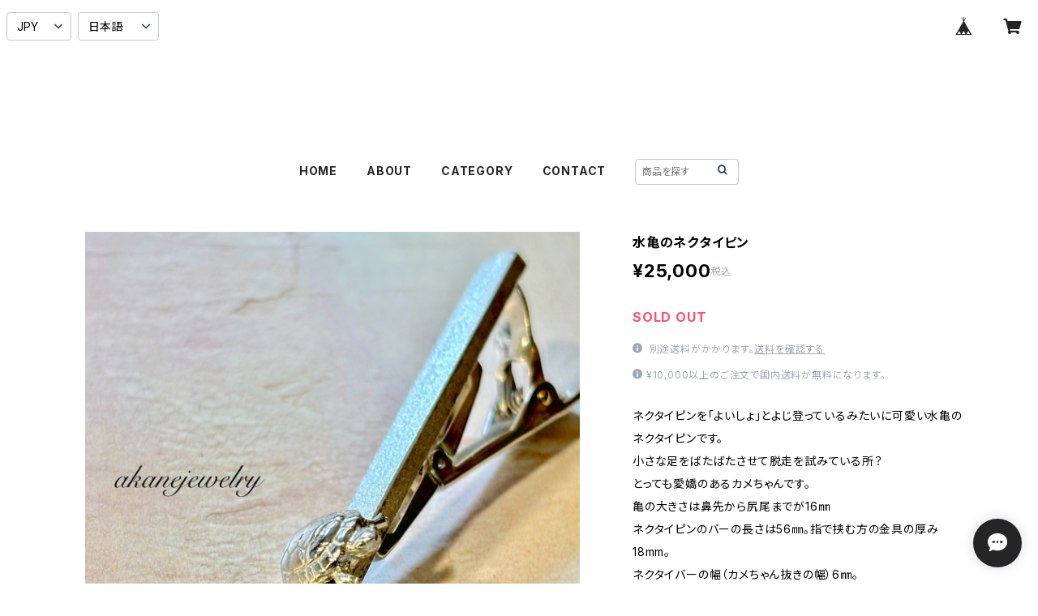

--- FILE ---
content_type: text/html; charset=UTF-8
request_url: https://akanejewelry.thebase.in/items/39989461/reviews?format=user&score=all&page=1
body_size: 4726
content:
				<li class="review01__listChild">
			<figure class="review01__itemInfo">
				<a href="/items/129101851" class="review01__imgWrap">
					<img src="https://baseec-img-mng.akamaized.net/images/item/origin/cc47a667417f136f9a27ee39a18b638c.jpg?imformat=generic&q=90&im=Resize,width=146,type=normal" alt="オーダー　フトアゴのロングネックレス" class="review01__img">
				</a>
				<figcaption class="review01__item">
					<i class="review01__iconImg ico--good"></i>
					<p class="review01__itemName">オーダー　フトアゴのロングネックレス</p>
										<time datetime="2025-12-24" class="review01__date">2025/12/24</time>
				</figcaption>
			</figure><!-- /.review01__itemInfo -->
						<p class="review01__comment">今回無理を言って、ツヤツヤのお腹アリのフトアゴちゃんに、ロングチェーンをつけていただくオーダーをさせていただきました。
やりとりもスゴく丁寧にマメに連絡をくださり安心してお願い出来ました！
届いて開いた瞬間、そのクオリティの高さにビックリしました！
なかなか爬虫類モチーフの作品がない中、素敵なデザインで普段使いしやすくこれからたくさん着けてお出かけしたいと思います！</p>
									<p class="review01__reply">この度はご注文頂き本当にありがとうございました！
レビューもいただけてとても嬉しいです！
フトアゴさんにロングチェーンを付けるのは初めてでしたが、とてもバランス良く美しく仕上がり
新たな魅力を発見しました。
お気に召していただけてホッとしております。
ぜひ沢山一緒にお出かけくださいませ。
ご注文頂き本当にありがとうございました♡
</p>
					</li>
				<li class="review01__listChild">
			<figure class="review01__itemInfo">
				<a href="/items/127836929" class="review01__imgWrap">
					<img src="https://baseec-img-mng.akamaized.net/images/item/origin/f73411143786881daaff7daaaa5a1dd8.jpg?imformat=generic&q=90&im=Resize,width=146,type=normal" alt="ローズクォーツとカエルのネックレス" class="review01__img">
				</a>
				<figcaption class="review01__item">
					<i class="review01__iconImg ico--good"></i>
					<p class="review01__itemName">ローズクォーツとカエルのネックレス</p>
										<time datetime="2025-12-14" class="review01__date">2025/12/14</time>
				</figcaption>
			</figure><!-- /.review01__itemInfo -->
						<p class="review01__comment">とっても可愛い作品が届きました！
今まで持ってないような大きめの、それでいて主張しすぎない絶妙なサイズ感とカラーのピンクのキラキラが本当に素敵です。
大好きなカエルさんもさりげなくこっちを見ていて可愛いです。
大切にします。ありがとうございました♪</p>
									<p class="review01__reply">この度はご注文誠にありがとうございました。
レビューとても嬉しいです！
大変励みになります！
カエルさんもローズクォーツも気に入って頂けて
作り手としてこれほど幸せな事はありません。
ご注文本当にありがとうございました♡</p>
					</li>
				<li class="review01__listChild">
			<figure class="review01__itemInfo">
				<a href="/items/53053403" class="review01__imgWrap">
					<img src="https://baseec-img-mng.akamaized.net/images/item/origin/348c1349685063afb843b69c4e2d09b9.jpg?imformat=generic&q=90&im=Resize,width=146,type=normal" alt="甘えん坊のフクロモモンガの指輪　" class="review01__img">
				</a>
				<figcaption class="review01__item">
					<i class="review01__iconImg ico--good"></i>
					<p class="review01__itemName">甘えん坊のフクロモモンガの指輪　</p>
										<time datetime="2025-08-28" class="review01__date">2025/08/28</time>
				</figcaption>
			</figure><!-- /.review01__itemInfo -->
						<p class="review01__comment">フクロモモンガのアクセサリーはまだ数次第が少なく、なかなか好みの子が見つからないという中でやっと見つけられた好みの子。写真の横顔とおててに一目惚れし購入させていただきました。
実物も小さいのに顔や模様、手の指まで細かくリアルなのに可愛く仕上がっていてとても感動しました。
発送のご対応も早く私は翌日に受け取れました。
また、質問したお手入れの方法も教えていただけたので長く大事にしていけるのがとても嬉しいです。色んな所に連れて行ってあげようと思います♪
この度は素敵な作品をありがとうございました！</p>
									<p class="review01__reply">この度はご注文本当にありがとうございました。
フクロモモンガさん気に入って頂けてとても嬉しいです。
「一目惚れ」とまで仰っていただけて感激です！
ぜひたくさん小さなフクモモさんとお出かけください♪
ご注文本当にありがとうございました！</p>
					</li>
				<li class="review01__listChild">
			<figure class="review01__itemInfo">
				<a href="/items/10169925" class="review01__imgWrap">
					<img src="https://baseec-img-mng.akamaized.net/images/item/origin/4e396ef500eb9806458b27d1daf28b12.jpg?imformat=generic&q=90&im=Resize,width=146,type=normal" alt="イグアナの指輪" class="review01__img">
				</a>
				<figcaption class="review01__item">
					<i class="review01__iconImg ico--good"></i>
					<p class="review01__itemName">イグアナの指輪</p>
										<time datetime="2025-04-24" class="review01__date">2025/04/24</time>
				</figcaption>
			</figure><!-- /.review01__itemInfo -->
						<p class="review01__comment">本日無事、イグアナちゃんの指輪届きました！
指にフィットして嬉しくなりました。
丁寧なご対応ありがとうございます。
お直しの指輪の緩衝材や分かりやすいメッセージを同封していただきまして、大変助かります！
お手数をお掛けしますが、お直しもよろしくお願いします。</p>
									<p class="review01__reply">この度はご注文本当にありがとうございました。
サイズぴったりなご様子でホッとしております。
ぜひイグアナさんと楽しくお散歩してくださいね！
お直しはお任せください。
ご注文本当にありがとうございました。
</p>
					</li>
				<li class="review01__listChild">
			<figure class="review01__itemInfo">
				<a href="/items/10309760" class="review01__imgWrap">
					<img src="https://baseec-img-mng.akamaized.net/images/item/origin/2de85c6360d793fa441233dc190f3910.jpg?imformat=generic&q=90&im=Resize,width=146,type=normal" alt="ボールパイソンのリング　17号まで" class="review01__img">
				</a>
				<figcaption class="review01__item">
					<i class="review01__iconImg ico--good"></i>
					<p class="review01__itemName">ボールパイソンのリング　17号まで</p>
										<time datetime="2025-04-08" class="review01__date">2025/04/08</time>
				</figcaption>
			</figure><!-- /.review01__itemInfo -->
								</li>
				<li class="review01__listChild">
			<figure class="review01__itemInfo">
				<a href="/items/13899773" class="review01__imgWrap">
					<img src="https://baseec-img-mng.akamaized.net/images/item/origin/acf8939c6b231da9e3716c2a84822b21.jpg?imformat=generic&q=90&im=Resize,width=146,type=normal" alt="水亀のネックレス" class="review01__img">
				</a>
				<figcaption class="review01__item">
					<i class="review01__iconImg ico--good"></i>
					<p class="review01__itemName">水亀のネックレス</p>
										<time datetime="2024-12-17" class="review01__date">2024/12/17</time>
				</figcaption>
			</figure><!-- /.review01__itemInfo -->
						<p class="review01__comment">こちらを購入したのは2度目で、私のを見て欲しいと言われたのでプレゼントに購入しました。新品の光具合をみて、自分のを磨こうと思いました。ありがとうございました。</p>
									<p class="review01__reply">この度は贈り物にお選び頂き
誠にありがとうございます。
レビューも頂きとても励みになりました。
ありがとうございます。
メンテナンスや磨き直しも承っておりますので
お気軽にご連絡ください。
ご注文本当にありがとうございました！</p>
					</li>
				<li class="review01__listChild">
			<figure class="review01__itemInfo">
				<a href="/items/21780275" class="review01__imgWrap">
					<img src="https://baseec-img-mng.akamaized.net/images/item/origin/7cf32a183e00f73c23ead1dcf5b37fbe.jpg?imformat=generic&q=90&im=Resize,width=146,type=normal" alt="小さな小さなカエルの指輪" class="review01__img">
				</a>
				<figcaption class="review01__item">
					<i class="review01__iconImg ico--good"></i>
					<p class="review01__itemName">小さな小さなカエルの指輪</p>
										<time datetime="2024-10-03" class="review01__date">2024/10/03</time>
				</figcaption>
			</figure><!-- /.review01__itemInfo -->
						<p class="review01__comment">とても素敵な指輪が届きました！
慣れない操作のせいで急かしてしまいご迷惑をおかけしましたが、とても丁寧にご対応いただき感激しております。
また機会がありましたらよろしくお願いします！</p>
									<p class="review01__reply">この度はご注文誠にありがとうございました。
レビューもありがとうございます！
とても素敵とのご感想とても嬉しいです。
ちいさなカエルさんと沢山お出かけ下さい。
本当にありがとうございました！</p>
					</li>
				<li class="review01__listChild">
			<figure class="review01__itemInfo">
				<a href="/items/87740246" class="review01__imgWrap">
					<img src="https://baseec-img-mng.akamaized.net/images/item/origin/2560740bcc580dcf5269ff83d5ad5efb.jpg?imformat=generic&q=90&im=Resize,width=146,type=normal" alt="モルモットのシルバーネックレス" class="review01__img">
				</a>
				<figcaption class="review01__item">
					<i class="review01__iconImg ico--good"></i>
					<p class="review01__itemName">モルモットのシルバーネックレス</p>
										<time datetime="2024-10-01" class="review01__date">2024/10/01</time>
				</figcaption>
			</figure><!-- /.review01__itemInfo -->
						<p class="review01__comment">モルモットのフォルムがとても素敵です！
細かいところまで丁寧に作り込まれていてとても可愛いです(*´▽｀*)
愛用させていただきます♪</p>
									<p class="review01__reply">この度はご注文誠にありがとうございました。
小さなモルモット気に入って頂けて
とても嬉しいです！
どの角度から眺めても可愛いモルモットである様
意識して作りました。
ぜひ沢山お散歩にお連れください。
ご注文ありがとうございました！</p>
					</li>
				<li class="review01__listChild">
			<figure class="review01__itemInfo">
				<a href="/items/53053403" class="review01__imgWrap">
					<img src="https://baseec-img-mng.akamaized.net/images/item/origin/348c1349685063afb843b69c4e2d09b9.jpg?imformat=generic&q=90&im=Resize,width=146,type=normal" alt="甘えん坊のフクロモモンガの指輪　" class="review01__img">
				</a>
				<figcaption class="review01__item">
					<i class="review01__iconImg ico--good"></i>
					<p class="review01__itemName">甘えん坊のフクロモモンガの指輪　</p>
										<time datetime="2024-09-08" class="review01__date">2024/09/08</time>
				</figcaption>
			</figure><!-- /.review01__itemInfo -->
						<p class="review01__comment">無事に届きました！
表情や仕草がとってもかわいくて
つけるのが楽しいです！
大切にします。</p>
									<p class="review01__reply">この度はご注文誠にありがとうございます。
レビューも頂きとても嬉しいです！
小さなフクロモモンガさんと幸せにお過ごしください。
本当にありがとうございました！</p>
					</li>
				<li class="review01__listChild">
			<figure class="review01__itemInfo">
				<a href="/items/87740246" class="review01__imgWrap">
					<img src="https://baseec-img-mng.akamaized.net/images/item/origin/2560740bcc580dcf5269ff83d5ad5efb.jpg?imformat=generic&q=90&im=Resize,width=146,type=normal" alt="モルモットのシルバーネックレス" class="review01__img">
				</a>
				<figcaption class="review01__item">
					<i class="review01__iconImg ico--good"></i>
					<p class="review01__itemName">モルモットのシルバーネックレス</p>
										<time datetime="2024-07-31" class="review01__date">2024/07/31</time>
				</figcaption>
			</figure><!-- /.review01__itemInfo -->
						<p class="review01__comment">とてもかわいいお品を、どうもありがとうございましたm(_ _)m</p>
									<p class="review01__reply">この度はご注文本当にありがとうございました！
かわいいと仰って頂けてとても嬉しいです。
こちらこそありがとうございました。</p>
					</li>
				<li class="review01__listChild">
			<figure class="review01__itemInfo">
				<a href="/items/10323314" class="review01__imgWrap">
					<img src="https://baseec-img-mng.akamaized.net/images/item/origin/7851441613c85d5d93db00a74a1c2552.jpg?imformat=generic&q=90&im=Resize,width=146,type=normal" alt="にほんやもりの指輪" class="review01__img">
				</a>
				<figcaption class="review01__item">
					<i class="review01__iconImg ico--good"></i>
					<p class="review01__itemName">にほんやもりの指輪</p>
										<time datetime="2024-04-06" class="review01__date">2024/04/06</time>
				</figcaption>
			</figure><!-- /.review01__itemInfo -->
						<p class="review01__comment">ヤモリの形が指にちょうどフィットして邪魔にならず、つけ心地が良かった。</p>
									<p class="review01__reply">この度はご注文本当にありがとうございました。
またレビューも頂き心より感謝申し上げます。

つけ心地が良いと仰って頂けてとても嬉しいです。
にほんやもりさんご愛用頂けますと幸いです。
ご注文本当にありがとうございました。
</p>
					</li>
				<li class="review01__listChild">
			<figure class="review01__itemInfo">
				<a href="/items/70546110" class="review01__imgWrap">
					<img src="https://baseec-img-mng.akamaized.net/images/item/origin/bfc43d9441fad7cba8279359078d7578.jpg?imformat=generic&q=90&im=Resize,width=146,type=normal" alt="ホワイトラブラドライトと亀のネックレス" class="review01__img">
				</a>
				<figcaption class="review01__item">
					<i class="review01__iconImg ico--good"></i>
					<p class="review01__itemName">ホワイトラブラドライトと亀のネックレス</p>
										<time datetime="2023-03-28" class="review01__date">2023/03/28</time>
				</figcaption>
			</figure><!-- /.review01__itemInfo -->
						<p class="review01__comment">こんばんは😊届きました〜シンプルリク亀ちゃんも可愛いくて，お気に入りです♪ずっと今回の亀ちゃんが気になっていたのですが，オーダーで注文なのか聞いてみようか思った時に，見かけて購入しました〜やっぱり可愛い亀ちゃんです😊</p>
									<p class="review01__reply">再びのご注文本当にありがとうございます。
可愛い亀ちゃんと仰って頂けてとても嬉しいです！
ホワイトラブラドライト亀さんもどうぞ末永く
お側にいられます様に。
ご注文本当にありがとうございました！

</p>
					</li>
				<li class="review01__listChild">
			<figure class="review01__itemInfo">
				<a href="/items/10224793" class="review01__imgWrap">
					<img src="https://baseec-img-mng.akamaized.net/images/item/origin/1bbf5d0cc6c0c1a996279c7920431936.jpg?imformat=generic&q=90&im=Resize,width=146,type=normal" alt="ボールパイソン　シンプルピアス" class="review01__img">
				</a>
				<figcaption class="review01__item">
					<i class="review01__iconImg ico--good"></i>
					<p class="review01__itemName">ボールパイソン　シンプルピアス</p>
										<time datetime="2022-11-29" class="review01__date">2022/11/29</time>
				</figcaption>
			</figure><!-- /.review01__itemInfo -->
						<p class="review01__comment">とても素敵なピアスをありがとうございます。
ピアス着けたらメッセージが受け取れます。
とっても不思議。命の宿ったピアス。
仲良くします。大切にします。
素敵なご縁をありがとうございました。</p>
									<p class="review01__reply">この度はご注文頂きありがとうございました。
とても素敵と仰って頂けて
幸せな気持ちで一杯です。
ぜひ末永くお使い頂けると嬉しいです。
そして温かいレビューありがとうございます！
大変励みになりました。
こちらこそご注文本当にありがとうございました！</p>
					</li>
				<li class="review01__listChild">
			<figure class="review01__itemInfo">
				<a href="/items/23865670" class="review01__imgWrap">
					<img src="https://baseec-img-mng.akamaized.net/images/item/origin/9d543fba02d0dbf4325c5989631ea7f8.jpg?imformat=generic&q=90&im=Resize,width=146,type=normal" alt="受注制作　ウサギさんアルファベットネックレス" class="review01__img">
				</a>
				<figcaption class="review01__item">
					<i class="review01__iconImg ico--good"></i>
					<p class="review01__itemName">受注制作　ウサギさんアルファベットネックレス</p>
										<p class="review01__itemVariation">I</p>
										<time datetime="2022-03-26" class="review01__date">2022/03/26</time>
				</figcaption>
			</figure><!-- /.review01__itemInfo -->
						<p class="review01__comment">迅速丁寧なご対応をいただき、ありがとうございました。
イニシャルのアクセサリーで「I」はないことも多いため、このたびかわいいうさぎさんとイニシャルのネックレスを発見できて幸せでした。

実物もイニシャルを抱える前足後ろ足、目、耳、しっぽ、とあらゆる角度からかわいいです。
お守りにして大事にします。</p>
									<p class="review01__reply">この度はご注文そしてレビューも頂き本当にありがとうございました。
イニシャルもウサギさんも気に入って頂けて、とてもとても嬉しいです。
ぜひ沢山一緒にお出かけ下さい。
ご注文本当にありがとうございました！</p>
					</li>
				<li class="review01__listChild">
			<figure class="review01__itemInfo">
				<a href="/items/57110977" class="review01__imgWrap">
					<img src="https://baseec-img-mng.akamaized.net/images/item/origin/e4fe1d4d81c80c5a1e9ada778611250d.jpg?imformat=generic&q=90&im=Resize,width=146,type=normal" alt="M様ご注文　ターコイズブレスレット" class="review01__img">
				</a>
				<figcaption class="review01__item">
					<i class="review01__iconImg ico--good"></i>
					<p class="review01__itemName">M様ご注文　ターコイズブレスレット</p>
										<time datetime="2021-12-30" class="review01__date">2021/12/30</time>
				</figcaption>
			</figure><!-- /.review01__itemInfo -->
						<p class="review01__comment">とってもステキなブレスレットを作っていただき、本当にありがとうございました！！！！！

イベント、ショップなどでステキな作品をいつも楽しく見せていただいております！
今回は色々お願いして作っていただいたので、その分感動も喜びも大きいです！！
いつも本当に本当にありがとうございます！！！</p>
									<p class="review01__reply">いつもご注文本当にありがとうございます。
気に入って頂けてホッとしております。
ぜひお散歩にお連れ下さい！
イベントにも連れて来て下さいませ♪
ご注文ありがとうございました。</p>
					</li>
				<li class="review01__listChild">
			<figure class="review01__itemInfo">
				<a href="/items/27327644" class="review01__imgWrap">
					<img src="https://baseec-img-mng.akamaized.net/images/item/origin/2fe36a9a064572a160faffaff9ee90b9.jpg?imformat=generic&q=90&im=Resize,width=146,type=normal" alt="フクロモモンガのイヤーカフ" class="review01__img">
				</a>
				<figcaption class="review01__item">
					<i class="review01__iconImg ico--good"></i>
					<p class="review01__itemName">フクロモモンガのイヤーカフ</p>
										<time datetime="2021-12-26" class="review01__date">2021/12/26</time>
				</figcaption>
			</figure><!-- /.review01__itemInfo -->
								</li>
				<li class="review01__listChild">
			<figure class="review01__itemInfo">
				<a href="/items/28108971" class="review01__imgWrap">
					<img src="https://baseec-img-mng.akamaized.net/images/item/origin/013e9010f94806c1e5ded1b97b967e71.jpg?imformat=generic&q=90&im=Resize,width=146,type=normal" alt="フクロモモンガのゆらゆらピアス　片耳用" class="review01__img">
				</a>
				<figcaption class="review01__item">
					<i class="review01__iconImg ico--good"></i>
					<p class="review01__itemName">フクロモモンガのゆらゆらピアス　片耳用</p>
										<time datetime="2021-10-30" class="review01__date">2021/10/30</time>
				</figcaption>
			</figure><!-- /.review01__itemInfo -->
								</li>
				<li class="review01__listChild">
			<figure class="review01__itemInfo">
				<a href="/items/53053403" class="review01__imgWrap">
					<img src="https://baseec-img-mng.akamaized.net/images/item/origin/348c1349685063afb843b69c4e2d09b9.jpg?imformat=generic&q=90&im=Resize,width=146,type=normal" alt="甘えん坊のフクロモモンガの指輪" class="review01__img">
				</a>
				<figcaption class="review01__item">
					<i class="review01__iconImg ico--good"></i>
					<p class="review01__itemName">甘えん坊のフクロモモンガの指輪</p>
										<time datetime="2021-10-30" class="review01__date">2021/10/30</time>
				</figcaption>
			</figure><!-- /.review01__itemInfo -->
								</li>
				<li class="review01__listChild">
			<figure class="review01__itemInfo">
				<a href="/items/10223152" class="review01__imgWrap">
					<img src="https://baseec-img-mng.akamaized.net/images/item/origin/778d964f15f7bc99f1315c7aa3f5853f.jpg?imformat=generic&q=90&im=Resize,width=146,type=normal" alt="一歩踏み出すかえるちゃんピアス" class="review01__img">
				</a>
				<figcaption class="review01__item">
					<i class="review01__iconImg ico--good"></i>
					<p class="review01__itemName">一歩踏み出すかえるちゃんピアス</p>
										<p class="review01__itemVariation">シルバー製フックタイプ</p>
										<time datetime="2021-03-07" class="review01__date">2021/03/07</time>
				</figcaption>
			</figure><!-- /.review01__itemInfo -->
								</li>
				<li class="review01__listChild">
			<figure class="review01__itemInfo">
				<a href="/items/38986662" class="review01__imgWrap">
					<img src="https://baseec-img-mng.akamaized.net/images/item/origin/1fa147fd534cf1752276f4b21abc2ed8.jpg?imformat=generic&q=90&im=Resize,width=146,type=normal" alt="オーダーメイド　サソリの置物2点" class="review01__img">
				</a>
				<figcaption class="review01__item">
					<i class="review01__iconImg ico--good"></i>
					<p class="review01__itemName">オーダーメイド　サソリの置物2点</p>
										<time datetime="2021-01-28" class="review01__date">2021/01/28</time>
				</figcaption>
			</figure><!-- /.review01__itemInfo -->
						<p class="review01__comment">初めてのフルオーダーです。キャンベル　ブリッジ　氏のスコーピオン鉱山に置かれていたと言う合金で作られた盗賊除けのサソリが気に入って、「ツァボライトをあしらったサソリがあると面白い」とひらめきました。１対のハサミと４対の足と3対の側眼と１対の中央の眼にこだわって表現して頂きました。小さくて可愛いサソリが出来上がりました。「サソリン」という名前も付けて頂きました。お腹のあたりまで丁寧に細工してあって虫っぽいです。威嚇した姿の凛々しくて可愛い私だけの素敵なサソリです。とっても気に入りました。</p>
									<p class="review01__reply">いつもご注文頂き誠にありがとうございます。
初のフルオーダーご満足頂けて嬉しいです。
私自身の作風から「怖いサソリ」を産み出す自信が無い中
「可愛いサソリでも大丈夫」のお言葉を励みに
製作に励んだので、喜んで頂けてホッとしております。
サソリン守り神になりますように！
ご注文頂き本当にありがとうございました！</p>
					</li>
		